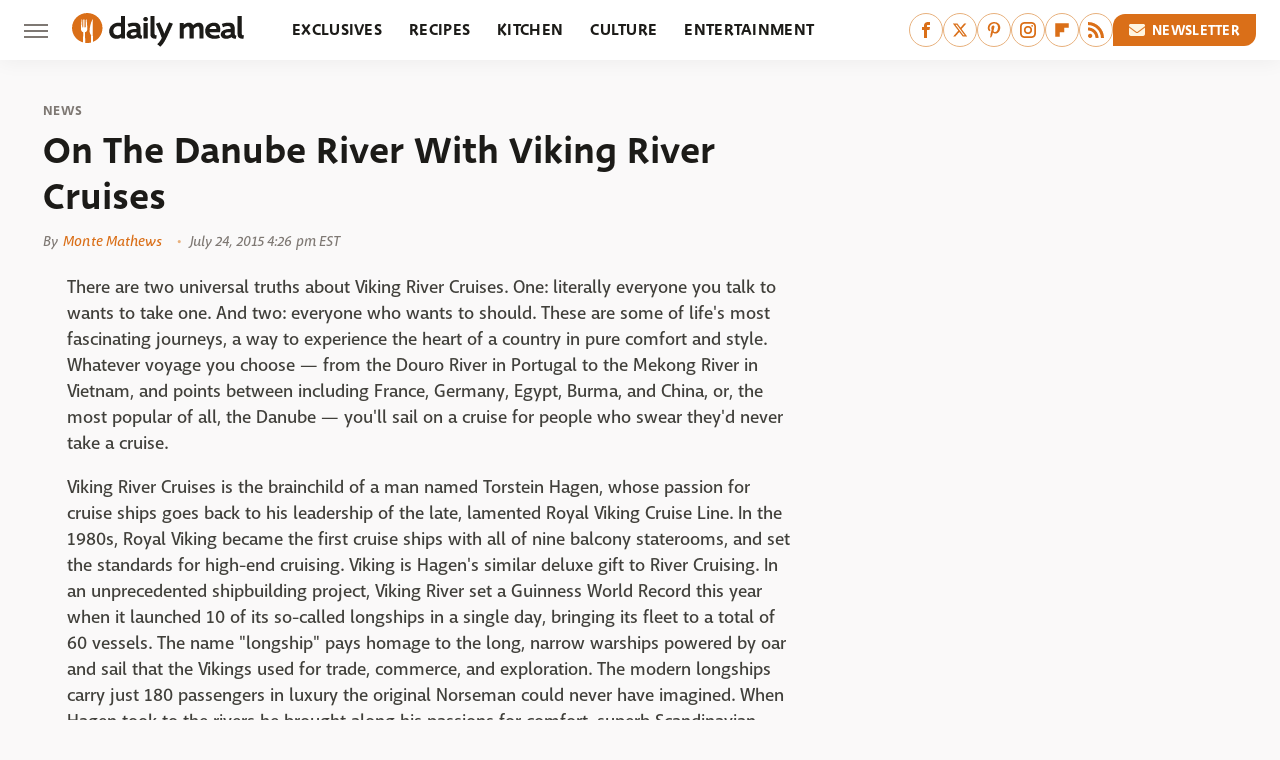

--- FILE ---
content_type: application/javascript; charset=utf-8
request_url: https://scripts.mediavine.com/tags/daily-meal.js
body_size: 17535
content:
window.$adManagementConfig = window.$adManagementConfig || {};
    window.$adManagementConfig.web = window.$adManagementConfig.web || {};
    window.$adManagementConfig.web.cmp_version = "13adaa586e1080440be72fa0a37b1cb5ff0595a8";
    window.$adManagementConfig.web.model = {"hgs":true,"gdpr":"0","bidRequests":{"leaderboard_atf":[{"bidder":"amazon"},{"bidder":"indexExchange","size":[728,90],"params":{"size":[728,90],"siteId":"179864"}},{"bidder":"indexExchange","size":[970,250],"params":{"size":[970,250],"siteId":"179864"}},{"bidder":"indexExchange","size":[970,90],"params":{"size":[970,90],"siteId":"179864"}},{"bidder":"pubmatic","params":{"publisherId":"157108","adSlot":"leaderboard_atf","bcat":[]}},{"bidder":"rubicon","params":{"accountId":"17404","siteId":"168624","zoneId":"812708","inventory":{"category":["food-and-drink"]}}},{"bidder":"triplelift","params":{"inventoryCode":"Mediavine_ron_leaderboard_atf_970x250_Prebid"}}],"leaderboard_btf":[{"bidder":"amazon"}],"leaderboard_mobile_atf":[{"bidder":"amazon"}],"leaderboard_mobile_btf":[{"bidder":"amazon"}],"sidebar_atf":[{"bidder":"amazon"},{"bidder":"indexExchange","size":[300,250],"params":{"size":[300,250],"siteId":"179871"}},{"bidder":"indexExchange","size":[300,600],"params":{"size":[300,600],"siteId":"179871"}},{"bidder":"indexExchange","size":[300,1050],"params":{"size":[300,1050],"siteId":"179871"}},{"bidder":"indexExchange","size":[160,600],"params":{"size":[160,600],"siteId":"179871"}},{"bidder":"pubmatic","params":{"publisherId":"157108","adSlot":"sidebar_atf","bcat":[]}},{"bidder":"rubicon","params":{"accountId":"17404","siteId":"168624","zoneId":"812700","inventory":{"category":["food-and-drink"]}}},{"bidder":"triplelift","params":{"inventoryCode":"Mediavine_ron_sidebar_atf_300x600_Prebid"}}],"sidebar_btf":[{"bidder":"amazon"},{"bidder":"indexExchange","size":[300,250],"params":{"size":[300,250],"siteId":"179872"}},{"bidder":"indexExchange","size":[300,600],"params":{"size":[300,600],"siteId":"179872"}},{"bidder":"indexExchange","size":[160,600],"params":{"size":[160,600],"siteId":"179872"}},{"bidder":"pubmatic","params":{"publisherId":"157108","adSlot":"sidebar_btf","bcat":[]}},{"bidder":"rubicon","params":{"accountId":"17404","siteId":"168624","zoneId":"812698","inventory":{"category":["food-and-drink"]}}},{"bidder":"triplelift","params":{"inventoryCode":"Mediavine_ron_sidebar_btf_300x600_Prebid"}}],"adhesion_tablet":[{"bidder":"amazon"},{"bidder":"indexExchange","size":[728,90],"params":{"size":[728,90],"siteId":"179873"}},{"bidder":"pubmatic","params":{"publisherId":"157108","adSlot":"adhesion_tablet","bcat":[]}},{"bidder":"rubicon","params":{"accountId":"17404","siteId":"168644","zoneId":"812712","inventory":{"category":["food-and-drink"]}}},{"bidder":"triplelift","params":{"inventoryCode":"Mediavine_ron_adhesion_tablet_728x90_HDX_Prebid"}}],"adhesion_mobile":[{"bidder":"amazon"},{"bidder":"indexExchange","size":[320,50],"params":{"size":[320,50],"siteId":"179874"}},{"bidder":"indexExchange","size":[300,50],"params":{"size":[300,50],"siteId":"179874"}},{"bidder":"pubmatic","params":{"publisherId":"157108","adSlot":"adhesion_mobile","bcat":[]}},{"bidder":"rubicon","params":{"accountId":"17404","siteId":"168644","zoneId":"812710","inventory":{"category":["food-and-drink"]}}},{"bidder":"triplelift","params":{"inventoryCode":"Mediavine_ron_adhesion_mobile_320x50_HDX_Prebid"}}],"adhesion_desktop":[{"bidder":"amazon"},{"bidder":"indexExchange","size":[728,90],"params":{"size":[728,90],"siteId":"179875"}},{"bidder":"indexExchange","size":[970,90],"params":{"size":[970,90],"siteId":"179875"}},{"bidder":"pubmatic","params":{"publisherId":"157108","adSlot":"adhesion_desktop","bcat":[]}},{"bidder":"rubicon","params":{"accountId":"17404","siteId":"168624","zoneId":"812702","inventory":{"category":["food-and-drink"]}}},{"bidder":"triplelift","params":{"inventoryCode":"Mediavine_ron_adhesion_desktop_728x90_Prebid"}}],"content_mobile":[{"bidder":"amazon"},{"bidder":"indexExchange","size":[300,250],"params":{"size":[300,250],"siteId":"179876"}},{"bidder":"indexExchange","size":[320,50],"params":{"size":[320,50],"siteId":"179876"}},{"bidder":"indexExchange","size":[300,50],"params":{"size":[300,50],"siteId":"179876"}},{"bidder":"indexExchange","size":[300,600],"params":{"size":[300,600],"siteId":"179876"}},{"bidder":"pubmatic","params":{"publisherId":"157108","adSlot":"content_mobile","bcat":[]}},{"bidder":"rubicon","params":{"accountId":"17404","siteId":"168644","zoneId":"812714","inventory":{"category":["food-and-drink"]}}},{"bidder":"triplelift","params":{"inventoryCode":"Mediavine_ron_content_btf_mobile_300x250_Prebid"}}],"content_btf":[{"bidder":"amazon"},{"bidder":"indexExchange","size":[300,250],"params":{"size":[300,250],"siteId":"179877"}},{"bidder":"indexExchange","size":[336,280],"params":{"size":[336,280],"siteId":"179877"}},{"bidder":"indexExchange","size":[728,90],"params":{"size":[728,90],"siteId":"179877"}},{"bidder":"pubmatic","params":{"publisherId":"157108","adSlot":"content_btf","bcat":[]}},{"bidder":"rubicon","params":{"accountId":"17404","siteId":"168624","zoneId":"812704","inventory":{"category":["food-and-drink"]}}},{"bidder":"triplelift","params":{"inventoryCode":"Mediavine_ron_content_btf_300x250_Prebid"}}],"recipe_mobile":[{"bidder":"amazon"},{"bidder":"indexExchange","size":[300,250],"params":{"size":[300,250],"siteId":"179879"}},{"bidder":"pubmatic","params":{"publisherId":"157108","adSlot":"recipe_mobile","bcat":[]}},{"bidder":"rubicon","params":{"accountId":"17404","siteId":"168644","zoneId":"812716","inventory":{"category":["food-and-drink"]}}},{"bidder":"triplelift","params":{"inventoryCode":"Mediavine_ron_recipe_mobile_300x250_Prebid"}}],"recipe_btf":[{"bidder":"amazon"},{"bidder":"indexExchange","size":[300,250],"params":{"size":[300,250],"siteId":"179880"}},{"bidder":"pubmatic","params":{"publisherId":"157108","adSlot":"recipe_btf","bcat":[]}},{"bidder":"rubicon","params":{"accountId":"17404","siteId":"168624","zoneId":"812706","inventory":{"category":["food-and-drink"]}}},{"bidder":"triplelift","params":{"inventoryCode":"Mediavine_ron_recipe_btf_300x250_Prebid"}}],"comments_mobile":[{"bidder":"amazon"}],"comments_btf":[{"bidder":"amazon"}],"feed_mobile":[{"bidder":"amazon"},{"bidder":"indexExchange","size":[300,250],"params":{"size":[300,250],"siteId":"365077"}},{"bidder":"pubmatic","params":{"publisherId":"157108","adSlot":"feed_mobile","bcat":[]}},{"bidder":"rubicon","params":{"accountId":"17404","siteId":"168644","zoneId":"1270458","inventory":{"category":["food-and-drink"]}}},{"bidder":"triplelift","params":{"inventoryCode":"Mediavine_ron_feed_btf_mobile_300x250_Prebid"}}],"feed_btf":[{"bidder":"amazon"},{"bidder":"indexExchange","size":[300,250],"params":{"size":[300,250],"siteId":"365076"}},{"bidder":"pubmatic","params":{"publisherId":"157108","adSlot":"feed_btf","bcat":[]}},{"bidder":"rubicon","params":{"accountId":"17404","siteId":"168624","zoneId":"1270454","inventory":{"category":["food-and-drink"]}}},{"bidder":"triplelift","params":{"inventoryCode":"Mediavine_ron_feed_btf_300x250_Prebid"}}],"content_ibv_desktop":[{"bidder":"amazon"}],"content_ibv_mobile":[{"bidder":"amazon"}],"recipe_ibv_desktop":[{"bidder":"amazon"}],"recipe_ibv_mobile":[{"bidder":"amazon"}],"sidebar_ibv_desktop":[{"bidder":"amazon"}],"sticky_sidebar_ibv_desktop":[{"bidder":"amazon"}],"feed_ibv_desktop":[{"bidder":"amazon"}],"feed_ibv_mobile":[{"bidder":"amazon"}]},"country":"US","productionVersion":"3.29.0","videoVersion":"9.5.4","iabOptouts":[],"newRelicBidRequests":true,"id":26118,"ccpa":"0","cpa":"0","growSiteID":"385e4039-91e1-4ee3-bba3-b07407d1cc15","growFavesEnabled":false,"mcmNetworkCode":"49671895","mcmStatusApproved":true,"wswy":"0","s2sBidders":["adaptMX","appnexus","chicory","conversant","coolMedia","criteo","dxkulture","eplanning","gumgum","huddled_masses","improvedigital","indexExchange","kargo","mediadotnet","mediagrid","nativo","nexxen","nexxenNoTTD","openx","pubmatic","pulsepoint","roundel","rubicon","sharethrough","smartmedia","smilewanted","sovrn","the_trade_desk","thirty_three_across","triplelift","trustx","undertone","verizon","yieldmo","connatix","centro"],"sellerId":"26bd96b0f3a423a55e177faa26ea89e0","normalizedDomain":"thedailymeal.com","llCpm":5.8,"validAmznp":{"display":["w3pr0g",null,"15ltudc",null],"outstream":["w3pr0g","15ltudc"],"video":["w3pr0g",null,"15ltudc",null,null,null,null]},"growSmartLockEligible":true,"gumgum_id":"yfg8zzl4","ab_optout":false,"lo":1747008000000,"ao":1747008000000,"nbs":true,"tierId":"1","first_party_cookie_worker_enabled":false,"first_party_cookie_worker_url":null,"kargoSpotlightEnabled":false,"cmCMPEnabled":true,"aDomainBlocks":[],"creativeBlocks":{},"siteFloorAdj":0.993,"gamVol":100,"mileAi":false,"slug":"daily-meal","uuid":"96376b65-2cc5-4d5b-82c4-ee5eb3219623","deactivated":false,"adunit":"thedailymeal","title":"Daily Meal","domain":"thedailymeal.com","green_media_product_flag":false,"testSite":false,"videoSettings":{"default_vtt":0,"disable_overlay":false,"midroll_enabled":true,"featured_video_id":null,"featured_video_type":"none","custom_hoist_position":"","custom_hoist_selector":"","mobile_popout_placement":"bottom_left","hoist_first_video_mobile":false,"mobile_popout_top_margin":0,"default_video_headline_el":"h2","hoist_first_video_desktop":false,"featured_video_allow_selector":""},"event_triggered_ads":{},"offering":{"id":"1","name":"Mediavine Ad Management","gam_network_code":"1030006","offering_code":"mediavine","offering_domain":"mediavine.com"},"category":{"slug":"food-and-drink","title":"Food & Drink"},"categories":[{"slug":"food-and-drink","title":"Food & Drink","iabCode":"IAB8"}],"slots":[],"psas":[{"gam_key":"5"},{"gam_key":"8"},{"gam_key":"9"},{"gam_key":"3"},{"gam_key":"12"},{"gam_key":"20"}],"topLevelCategory":{"slug":"food-and-drink","title":"Food & Drink"},"floor":0.5,"cb_dn":false,"index":true,"sovrn":true,"ad_box":true,"google":true,"chicory":false,"verizon":true,"zergnet":false,"appnexus":true,"custom_css":"","killswitch":false,"triplelift":true,"zergnet_id":null,"display_ads":true,"launch_mode":false,"leaderboard":true,"mcm_tagging":true,"relaunching":false,"custom_model":"","gumgum_skins":false,"jtr_selector":"","mcm_eligible":false,"recipe_float":false,"spm_approval":false,"ad_experience":"custom","below_content":true,"ccpa_link_loc":"footer","failed_launch":false,"feed_position":"","feed_selector":"","gutter_enable":false,"gutter_offset":0,"mobile_inview":true,"adhesion_close":false,"adhesion_light":false,"content_mobile":true,"desktop_inview":true,"display_ads_at":1747070205,"less_lazy_mode":false,"pro_invited_on":null,"ad_box_bg_color":"#fafafa","adhesion_mobile":true,"adhesion_tablet":true,"content_desktop":true,"footer_selector":"","gdpr_compliance":1,"gumgum_in_image":false,"pro_accepted_by":null,"pro_accepted_on":null,"recipe_position":"","recipe_selector":"","adhesion_desktop":true,"content_selector":".article .news-post","custom_ccpa_text":null,"custom_cmp_color":null,"disable_newrelic":false,"enable_divbuster":true,"comments_position":"","comments_selector":"","custom_cmp_header":null,"enable_listbuster":true,"mv_native_enabled":true,"outstream_density":"medium","url_change_reload":false,"verification_mode":false,"ccpa_modal_enabled":true,"content_buffer_end":null,"mediavine_comscore":true,"reason_for_leaving":"","zergnet_traffic_id":null,"disable_local_model":false,"enable_mvp_branding":true,"jtr_button_selector":"","privacy_policy_link":"https://www.thedailymeal.com/privacy-policy/","recipe_slot_density":"default","blockthrough_enabled":true,"content_buffer_begin":null,"content_require_text":0,"divbuster_exclusions":".image-holder, .citations, .iframely-responsive, .highlight-box","dynamic_recipe_slots":true,"enable_grow_slidebar":false,"high_impact_adhesion":true,"interscroller_mobile":false,"mobile_header_offset":75,"sidebar_atf_position":"","sidebar_atf_selector":"","sidebar_btf_position":"beforeend","sidebar_btf_selector":"#floatingAd","content_stop_selector":"","interscroller_desktop":false,"privacy_policy_target":"","sidebar_minimum_width":1200,"iphone5_sidescroll_fix":true,"recipe_mobile_position":"","recipe_mobile_selector":"","total_content_selector":"","ad_box_placeholder_text":false,"adhesion_allow_selector":"","content_selector_mobile":"","enable_interstitial_ads":false,"gumgum_skip_first_image":false,"universal_player_mobile":true,"content_cba_mobile_limit":-1,"jtr_arrival_unit_enabled":false,"leaderboard_atf_position":"","leaderboard_atf_selector":"","leaderboard_btf_position":"","leaderboard_btf_selector":"","universal_player_desktop":true,"zergnet_content_position":"","zergnet_content_selector":"","content_cba_desktop_limit":-1,"content_cba_mobile_buffer":2,"optimize_mobile_pagespeed":true,"sidebar_btf_stop_selector":"#footer","content_cba_desktop_buffer":2,"display_content_after_flex":false,"optimize_desktop_pagespeed":true,"reason_for_leaving_details":"","recipe_instruction_density":"default","sidebar_btf_disable_sticky":false,"content_skip_after_selector":".main-article, .byline-container, .columns-holder :nth-child(1 of p), h1.title-gallery, .image-holder","optimize_short_form_content":false,"optimize_sticky_sidebar_cls":false,"content_skip_before_selector":".byline-container, .columns-holder :nth-child(1 of p), h1.title-gallery","inview_mobile_sidescroll_fix":true,"content_cba_mobile_percentage":30,"content_cba_desktop_percentage":20,"enable_desktop_interstitial_ads":false,"universal_player_allow_selector":"","enable_automatic_recipe_selectors":true,"leaderboard_atf_disable_billboard":false,"nextroll":true,"footer_branding":false,"sidebar_btf_sticky_offset":88,"indexExchange":true,"video_adhesion_color":"#41a4a9","uam":true,"kargo":true,"openx":true,"ozone":true,"cadent":true,"centro":true,"gumgum":true,"nativo":true,"trustx":true,"rubicon":true,"yieldmo":true,"adapt_mx":true,"connatix":true,"oneVideo":false,"pubmatic":true,"eplanning":true,"mediagrid":true,"conversant":false,"cool_media":true,"pulsepoint":true,"smartmedia":true,"trade_desk":true,"mediadotnet":true,"sharethrough":true,"huddled_masses":true,"improve_digital":true,"group_m_approved":true,"triplelift_sensitive":false,"target_brands_inc_approved":false,"amazon_shopping_recs_enabled":true,"optouts":[],"urlFilters":[],"optRatio":6.075,"wrapperSrc":"https://scripts.mediavine.com/tags","s2sSrc":"https://exchange.mediavine.com","s2sStagingSrc":"https://exchange-staging.mediavine.com","keywordSrc":"https://keywords.mediavine.com/keyword","launcherUrl":"https://scripts.mediavine.com","uamCode":"38918095-8e45-4332-88bf-226b3514cb64","requestModel":{"v2":"31b5ab48b25f41bf66419f09cfe62f41:[base64]"}};
    
        if (!window.$adManagementConfig.web.model.disable_local_model) {
          var mediavineLocalModel = (window.$mediavine && window.$mediavine.web && window.$mediavine.web.localModel) || {}
          var amcLocalModel =  (window.$adManagementConfig && window.$adManagementConfig.web && window.$adManagementConfig.web.localModel) || {}
          var localModel = {...mediavineLocalModel, ...amcLocalModel}
          var localModelOverrides = (!!localModel && localModel.constructor === Object) ? localModel : {}
          window.$adManagementConfig.web.localModel = localModel
          window.$adManagementConfig.web.model = { ...window.$adManagementConfig.web.model, ...localModelOverrides }
        }
        var proxyHandler = {
            get: function(target, prop, receiver) {
              return Reflect.get(...arguments);
            }
          };
        window.$mediavine = new Proxy(window.$adManagementConfig, proxyHandler);
    /*! For license information please see launcher.min.js.LICENSE.txt */
(()=>{var e={2215:(e,t,r)=>{var n,i;!function(o){if(void 0===(i="function"==typeof(n=o)?n.call(t,r,t,e):n)||(e.exports=i),e.exports=o(),!!0){var s=window.Cookies,a=window.Cookies=o();a.noConflict=function(){return window.Cookies=s,a}}}((function(){function e(){for(var e=0,t={};e<arguments.length;e++){var r=arguments[e];for(var n in r)t[n]=r[n]}return t}function t(e){return e.replace(/(%[0-9A-Z]{2})+/g,decodeURIComponent)}return function r(n){function i(){}function o(t,r,o){if("undefined"!=typeof document){"number"==typeof(o=e({path:"/"},i.defaults,o)).expires&&(o.expires=new Date(1*new Date+864e5*o.expires)),o.expires=o.expires?o.expires.toUTCString():"";try{var s=JSON.stringify(r);/^[\{\[]/.test(s)&&(r=s)}catch(e){}r=n.write?n.write(r,t):encodeURIComponent(String(r)).replace(/%(23|24|26|2B|3A|3C|3E|3D|2F|3F|40|5B|5D|5E|60|7B|7D|7C)/g,decodeURIComponent),t=encodeURIComponent(String(t)).replace(/%(23|24|26|2B|5E|60|7C)/g,decodeURIComponent).replace(/[\(\)]/g,escape);var a="";for(var u in o)o[u]&&(a+="; "+u,!0!==o[u]&&(a+="="+o[u].split(";")[0]));return document.cookie=t+"="+r+a}}function s(e,r){if("undefined"!=typeof document){for(var i={},o=document.cookie?document.cookie.split("; "):[],s=0;s<o.length;s++){var a=o[s].split("="),u=a.slice(1).join("=");r||'"'!==u.charAt(0)||(u=u.slice(1,-1));try{var c=t(a[0]);if(u=(n.read||n)(u,c)||t(u),r)try{u=JSON.parse(u)}catch(e){}if(i[c]=u,e===c)break}catch(e){}}return e?i[e]:i}}return i.set=o,i.get=function(e){return s(e,!1)},i.getJSON=function(e){return s(e,!0)},i.remove=function(t,r){o(t,"",e(r,{expires:-1}))},i.defaults={},i.withConverter=r,i}((function(){}))}))},6880:function(e){e.exports=function(e){var t={};function r(n){if(t[n])return t[n].exports;var i=t[n]={i:n,l:!1,exports:{}};return e[n].call(i.exports,i,i.exports,r),i.l=!0,i.exports}return r.m=e,r.c=t,r.d=function(e,t,n){r.o(e,t)||Object.defineProperty(e,t,{enumerable:!0,get:n})},r.r=function(e){"undefined"!=typeof Symbol&&Symbol.toStringTag&&Object.defineProperty(e,Symbol.toStringTag,{value:"Module"}),Object.defineProperty(e,"__esModule",{value:!0})},r.t=function(e,t){if(1&t&&(e=r(e)),8&t)return e;if(4&t&&"object"==typeof e&&e&&e.__esModule)return e;var n=Object.create(null);if(r.r(n),Object.defineProperty(n,"default",{enumerable:!0,value:e}),2&t&&"string"!=typeof e)for(var i in e)r.d(n,i,function(t){return e[t]}.bind(null,i));return n},r.n=function(e){var t=e&&e.__esModule?function(){return e.default}:function(){return e};return r.d(t,"a",t),t},r.o=function(e,t){return Object.prototype.hasOwnProperty.call(e,t)},r.p="",r(r.s=90)}({17:function(e,t,r){"use strict";t.__esModule=!0,t.default=void 0;var n=r(18),i=function(){function e(){}return e.getFirstMatch=function(e,t){var r=t.match(e);return r&&r.length>0&&r[1]||""},e.getSecondMatch=function(e,t){var r=t.match(e);return r&&r.length>1&&r[2]||""},e.matchAndReturnConst=function(e,t,r){if(e.test(t))return r},e.getWindowsVersionName=function(e){switch(e){case"NT":return"NT";case"XP":case"NT 5.1":return"XP";case"NT 5.0":return"2000";case"NT 5.2":return"2003";case"NT 6.0":return"Vista";case"NT 6.1":return"7";case"NT 6.2":return"8";case"NT 6.3":return"8.1";case"NT 10.0":return"10";default:return}},e.getMacOSVersionName=function(e){var t=e.split(".").splice(0,2).map((function(e){return parseInt(e,10)||0}));if(t.push(0),10===t[0])switch(t[1]){case 5:return"Leopard";case 6:return"Snow Leopard";case 7:return"Lion";case 8:return"Mountain Lion";case 9:return"Mavericks";case 10:return"Yosemite";case 11:return"El Capitan";case 12:return"Sierra";case 13:return"High Sierra";case 14:return"Mojave";case 15:return"Catalina";default:return}},e.getAndroidVersionName=function(e){var t=e.split(".").splice(0,2).map((function(e){return parseInt(e,10)||0}));if(t.push(0),!(1===t[0]&&t[1]<5))return 1===t[0]&&t[1]<6?"Cupcake":1===t[0]&&t[1]>=6?"Donut":2===t[0]&&t[1]<2?"Eclair":2===t[0]&&2===t[1]?"Froyo":2===t[0]&&t[1]>2?"Gingerbread":3===t[0]?"Honeycomb":4===t[0]&&t[1]<1?"Ice Cream Sandwich":4===t[0]&&t[1]<4?"Jelly Bean":4===t[0]&&t[1]>=4?"KitKat":5===t[0]?"Lollipop":6===t[0]?"Marshmallow":7===t[0]?"Nougat":8===t[0]?"Oreo":9===t[0]?"Pie":void 0},e.getVersionPrecision=function(e){return e.split(".").length},e.compareVersions=function(t,r,n){void 0===n&&(n=!1);var i=e.getVersionPrecision(t),o=e.getVersionPrecision(r),s=Math.max(i,o),a=0,u=e.map([t,r],(function(t){var r=s-e.getVersionPrecision(t),n=t+new Array(r+1).join(".0");return e.map(n.split("."),(function(e){return new Array(20-e.length).join("0")+e})).reverse()}));for(n&&(a=s-Math.min(i,o)),s-=1;s>=a;){if(u[0][s]>u[1][s])return 1;if(u[0][s]===u[1][s]){if(s===a)return 0;s-=1}else if(u[0][s]<u[1][s])return-1}},e.map=function(e,t){var r,n=[];if(Array.prototype.map)return Array.prototype.map.call(e,t);for(r=0;r<e.length;r+=1)n.push(t(e[r]));return n},e.find=function(e,t){var r,n;if(Array.prototype.find)return Array.prototype.find.call(e,t);for(r=0,n=e.length;r<n;r+=1){var i=e[r];if(t(i,r))return i}},e.assign=function(e){for(var t,r,n=e,i=arguments.length,o=new Array(i>1?i-1:0),s=1;s<i;s++)o[s-1]=arguments[s];if(Object.assign)return Object.assign.apply(Object,[e].concat(o));var a=function(){var e=o[t];"object"==typeof e&&null!==e&&Object.keys(e).forEach((function(t){n[t]=e[t]}))};for(t=0,r=o.length;t<r;t+=1)a();return e},e.getBrowserAlias=function(e){return n.BROWSER_ALIASES_MAP[e]},e.getBrowserTypeByAlias=function(e){return n.BROWSER_MAP[e]||""},e}();t.default=i,e.exports=t.default},18:function(e,t,r){"use strict";t.__esModule=!0,t.ENGINE_MAP=t.OS_MAP=t.PLATFORMS_MAP=t.BROWSER_MAP=t.BROWSER_ALIASES_MAP=void 0,t.BROWSER_ALIASES_MAP={"Amazon Silk":"amazon_silk","Android Browser":"android",Bada:"bada",BlackBerry:"blackberry",Chrome:"chrome",Chromium:"chromium",Electron:"electron",Epiphany:"epiphany",Firefox:"firefox",Focus:"focus",Generic:"generic","Google Search":"google_search",Googlebot:"googlebot","Internet Explorer":"ie","K-Meleon":"k_meleon",Maxthon:"maxthon","Microsoft Edge":"edge","MZ Browser":"mz","NAVER Whale Browser":"naver",Opera:"opera","Opera Coast":"opera_coast",PhantomJS:"phantomjs",Puffin:"puffin",QupZilla:"qupzilla",QQ:"qq",QQLite:"qqlite",Safari:"safari",Sailfish:"sailfish","Samsung Internet for Android":"samsung_internet",SeaMonkey:"seamonkey",Sleipnir:"sleipnir",Swing:"swing",Tizen:"tizen","UC Browser":"uc",Vivaldi:"vivaldi","WebOS Browser":"webos",WeChat:"wechat","Yandex Browser":"yandex",Roku:"roku"},t.BROWSER_MAP={amazon_silk:"Amazon Silk",android:"Android Browser",bada:"Bada",blackberry:"BlackBerry",chrome:"Chrome",chromium:"Chromium",electron:"Electron",epiphany:"Epiphany",firefox:"Firefox",focus:"Focus",generic:"Generic",googlebot:"Googlebot",google_search:"Google Search",ie:"Internet Explorer",k_meleon:"K-Meleon",maxthon:"Maxthon",edge:"Microsoft Edge",mz:"MZ Browser",naver:"NAVER Whale Browser",opera:"Opera",opera_coast:"Opera Coast",phantomjs:"PhantomJS",puffin:"Puffin",qupzilla:"QupZilla",qq:"QQ Browser",qqlite:"QQ Browser Lite",safari:"Safari",sailfish:"Sailfish",samsung_internet:"Samsung Internet for Android",seamonkey:"SeaMonkey",sleipnir:"Sleipnir",swing:"Swing",tizen:"Tizen",uc:"UC Browser",vivaldi:"Vivaldi",webos:"WebOS Browser",wechat:"WeChat",yandex:"Yandex Browser"},t.PLATFORMS_MAP={tablet:"tablet",mobile:"mobile",desktop:"desktop",tv:"tv"},t.OS_MAP={WindowsPhone:"Windows Phone",Windows:"Windows",MacOS:"macOS",iOS:"iOS",Android:"Android",WebOS:"WebOS",BlackBerry:"BlackBerry",Bada:"Bada",Tizen:"Tizen",Linux:"Linux",ChromeOS:"Chrome OS",PlayStation4:"PlayStation 4",Roku:"Roku"},t.ENGINE_MAP={EdgeHTML:"EdgeHTML",Blink:"Blink",Trident:"Trident",Presto:"Presto",Gecko:"Gecko",WebKit:"WebKit"}},90:function(e,t,r){"use strict";t.__esModule=!0,t.default=void 0;var n,i=(n=r(91))&&n.__esModule?n:{default:n},o=r(18);function s(e,t){for(var r=0;r<t.length;r++){var n=t[r];n.enumerable=n.enumerable||!1,n.configurable=!0,"value"in n&&(n.writable=!0),Object.defineProperty(e,n.key,n)}}var a=function(){function e(){}var t,r,n;return e.getParser=function(e,t){if(void 0===t&&(t=!1),"string"!=typeof e)throw new Error("UserAgent should be a string");return new i.default(e,t)},e.parse=function(e){return new i.default(e).getResult()},t=e,n=[{key:"BROWSER_MAP",get:function(){return o.BROWSER_MAP}},{key:"ENGINE_MAP",get:function(){return o.ENGINE_MAP}},{key:"OS_MAP",get:function(){return o.OS_MAP}},{key:"PLATFORMS_MAP",get:function(){return o.PLATFORMS_MAP}}],(r=null)&&s(t.prototype,r),n&&s(t,n),e}();t.default=a,e.exports=t.default},91:function(e,t,r){"use strict";t.__esModule=!0,t.default=void 0;var n=u(r(92)),i=u(r(93)),o=u(r(94)),s=u(r(95)),a=u(r(17));function u(e){return e&&e.__esModule?e:{default:e}}var c=function(){function e(e,t){if(void 0===t&&(t=!1),null==e||""===e)throw new Error("UserAgent parameter can't be empty");this._ua=e,this.parsedResult={},!0!==t&&this.parse()}var t=e.prototype;return t.getUA=function(){return this._ua},t.test=function(e){return e.test(this._ua)},t.parseBrowser=function(){var e=this;this.parsedResult.browser={};var t=a.default.find(n.default,(function(t){if("function"==typeof t.test)return t.test(e);if(t.test instanceof Array)return t.test.some((function(t){return e.test(t)}));throw new Error("Browser's test function is not valid")}));return t&&(this.parsedResult.browser=t.describe(this.getUA())),this.parsedResult.browser},t.getBrowser=function(){return this.parsedResult.browser?this.parsedResult.browser:this.parseBrowser()},t.getBrowserName=function(e){return e?String(this.getBrowser().name).toLowerCase()||"":this.getBrowser().name||""},t.getBrowserVersion=function(){return this.getBrowser().version},t.getOS=function(){return this.parsedResult.os?this.parsedResult.os:this.parseOS()},t.parseOS=function(){var e=this;this.parsedResult.os={};var t=a.default.find(i.default,(function(t){if("function"==typeof t.test)return t.test(e);if(t.test instanceof Array)return t.test.some((function(t){return e.test(t)}));throw new Error("Browser's test function is not valid")}));return t&&(this.parsedResult.os=t.describe(this.getUA())),this.parsedResult.os},t.getOSName=function(e){var t=this.getOS().name;return e?String(t).toLowerCase()||"":t||""},t.getOSVersion=function(){return this.getOS().version},t.getPlatform=function(){return this.parsedResult.platform?this.parsedResult.platform:this.parsePlatform()},t.getPlatformType=function(e){void 0===e&&(e=!1);var t=this.getPlatform().type;return e?String(t).toLowerCase()||"":t||""},t.parsePlatform=function(){var e=this;this.parsedResult.platform={};var t=a.default.find(o.default,(function(t){if("function"==typeof t.test)return t.test(e);if(t.test instanceof Array)return t.test.some((function(t){return e.test(t)}));throw new Error("Browser's test function is not valid")}));return t&&(this.parsedResult.platform=t.describe(this.getUA())),this.parsedResult.platform},t.getEngine=function(){return this.parsedResult.engine?this.parsedResult.engine:this.parseEngine()},t.getEngineName=function(e){return e?String(this.getEngine().name).toLowerCase()||"":this.getEngine().name||""},t.parseEngine=function(){var e=this;this.parsedResult.engine={};var t=a.default.find(s.default,(function(t){if("function"==typeof t.test)return t.test(e);if(t.test instanceof Array)return t.test.some((function(t){return e.test(t)}));throw new Error("Browser's test function is not valid")}));return t&&(this.parsedResult.engine=t.describe(this.getUA())),this.parsedResult.engine},t.parse=function(){return this.parseBrowser(),this.parseOS(),this.parsePlatform(),this.parseEngine(),this},t.getResult=function(){return a.default.assign({},this.parsedResult)},t.satisfies=function(e){var t=this,r={},n=0,i={},o=0;if(Object.keys(e).forEach((function(t){var s=e[t];"string"==typeof s?(i[t]=s,o+=1):"object"==typeof s&&(r[t]=s,n+=1)})),n>0){var s=Object.keys(r),u=a.default.find(s,(function(e){return t.isOS(e)}));if(u){var c=this.satisfies(r[u]);if(void 0!==c)return c}var d=a.default.find(s,(function(e){return t.isPlatform(e)}));if(d){var l=this.satisfies(r[d]);if(void 0!==l)return l}}if(o>0){var f=Object.keys(i),p=a.default.find(f,(function(e){return t.isBrowser(e,!0)}));if(void 0!==p)return this.compareVersion(i[p])}},t.isBrowser=function(e,t){void 0===t&&(t=!1);var r=this.getBrowserName().toLowerCase(),n=e.toLowerCase(),i=a.default.getBrowserTypeByAlias(n);return t&&i&&(n=i.toLowerCase()),n===r},t.compareVersion=function(e){var t=[0],r=e,n=!1,i=this.getBrowserVersion();if("string"==typeof i)return">"===e[0]||"<"===e[0]?(r=e.substr(1),"="===e[1]?(n=!0,r=e.substr(2)):t=[],">"===e[0]?t.push(1):t.push(-1)):"="===e[0]?r=e.substr(1):"~"===e[0]&&(n=!0,r=e.substr(1)),t.indexOf(a.default.compareVersions(i,r,n))>-1},t.isOS=function(e){return this.getOSName(!0)===String(e).toLowerCase()},t.isPlatform=function(e){return this.getPlatformType(!0)===String(e).toLowerCase()},t.isEngine=function(e){return this.getEngineName(!0)===String(e).toLowerCase()},t.is=function(e,t){return void 0===t&&(t=!1),this.isBrowser(e,t)||this.isOS(e)||this.isPlatform(e)},t.some=function(e){var t=this;return void 0===e&&(e=[]),e.some((function(e){return t.is(e)}))},e}();t.default=c,e.exports=t.default},92:function(e,t,r){"use strict";t.__esModule=!0,t.default=void 0;var n,i=(n=r(17))&&n.__esModule?n:{default:n},o=/version\/(\d+(\.?_?\d+)+)/i,s=[{test:[/googlebot/i],describe:function(e){var t={name:"Googlebot"},r=i.default.getFirstMatch(/googlebot\/(\d+(\.\d+))/i,e)||i.default.getFirstMatch(o,e);return r&&(t.version=r),t}},{test:[/opera/i],describe:function(e){var t={name:"Opera"},r=i.default.getFirstMatch(o,e)||i.default.getFirstMatch(/(?:opera)[\s/](\d+(\.?_?\d+)+)/i,e);return r&&(t.version=r),t}},{test:[/opr\/|opios/i],describe:function(e){var t={name:"Opera"},r=i.default.getFirstMatch(/(?:opr|opios)[\s/](\S+)/i,e)||i.default.getFirstMatch(o,e);return r&&(t.version=r),t}},{test:[/SamsungBrowser/i],describe:function(e){var t={name:"Samsung Internet for Android"},r=i.default.getFirstMatch(o,e)||i.default.getFirstMatch(/(?:SamsungBrowser)[\s/](\d+(\.?_?\d+)+)/i,e);return r&&(t.version=r),t}},{test:[/Whale/i],describe:function(e){var t={name:"NAVER Whale Browser"},r=i.default.getFirstMatch(o,e)||i.default.getFirstMatch(/(?:whale)[\s/](\d+(?:\.\d+)+)/i,e);return r&&(t.version=r),t}},{test:[/MZBrowser/i],describe:function(e){var t={name:"MZ Browser"},r=i.default.getFirstMatch(/(?:MZBrowser)[\s/](\d+(?:\.\d+)+)/i,e)||i.default.getFirstMatch(o,e);return r&&(t.version=r),t}},{test:[/focus/i],describe:function(e){var t={name:"Focus"},r=i.default.getFirstMatch(/(?:focus)[\s/](\d+(?:\.\d+)+)/i,e)||i.default.getFirstMatch(o,e);return r&&(t.version=r),t}},{test:[/swing/i],describe:function(e){var t={name:"Swing"},r=i.default.getFirstMatch(/(?:swing)[\s/](\d+(?:\.\d+)+)/i,e)||i.default.getFirstMatch(o,e);return r&&(t.version=r),t}},{test:[/coast/i],describe:function(e){var t={name:"Opera Coast"},r=i.default.getFirstMatch(o,e)||i.default.getFirstMatch(/(?:coast)[\s/](\d+(\.?_?\d+)+)/i,e);return r&&(t.version=r),t}},{test:[/opt\/\d+(?:.?_?\d+)+/i],describe:function(e){var t={name:"Opera Touch"},r=i.default.getFirstMatch(/(?:opt)[\s/](\d+(\.?_?\d+)+)/i,e)||i.default.getFirstMatch(o,e);return r&&(t.version=r),t}},{test:[/yabrowser/i],describe:function(e){var t={name:"Yandex Browser"},r=i.default.getFirstMatch(/(?:yabrowser)[\s/](\d+(\.?_?\d+)+)/i,e)||i.default.getFirstMatch(o,e);return r&&(t.version=r),t}},{test:[/ucbrowser/i],describe:function(e){var t={name:"UC Browser"},r=i.default.getFirstMatch(o,e)||i.default.getFirstMatch(/(?:ucbrowser)[\s/](\d+(\.?_?\d+)+)/i,e);return r&&(t.version=r),t}},{test:[/Maxthon|mxios/i],describe:function(e){var t={name:"Maxthon"},r=i.default.getFirstMatch(o,e)||i.default.getFirstMatch(/(?:Maxthon|mxios)[\s/](\d+(\.?_?\d+)+)/i,e);return r&&(t.version=r),t}},{test:[/epiphany/i],describe:function(e){var t={name:"Epiphany"},r=i.default.getFirstMatch(o,e)||i.default.getFirstMatch(/(?:epiphany)[\s/](\d+(\.?_?\d+)+)/i,e);return r&&(t.version=r),t}},{test:[/puffin/i],describe:function(e){var t={name:"Puffin"},r=i.default.getFirstMatch(o,e)||i.default.getFirstMatch(/(?:puffin)[\s/](\d+(\.?_?\d+)+)/i,e);return r&&(t.version=r),t}},{test:[/sleipnir/i],describe:function(e){var t={name:"Sleipnir"},r=i.default.getFirstMatch(o,e)||i.default.getFirstMatch(/(?:sleipnir)[\s/](\d+(\.?_?\d+)+)/i,e);return r&&(t.version=r),t}},{test:[/k-meleon/i],describe:function(e){var t={name:"K-Meleon"},r=i.default.getFirstMatch(o,e)||i.default.getFirstMatch(/(?:k-meleon)[\s/](\d+(\.?_?\d+)+)/i,e);return r&&(t.version=r),t}},{test:[/micromessenger/i],describe:function(e){var t={name:"WeChat"},r=i.default.getFirstMatch(/(?:micromessenger)[\s/](\d+(\.?_?\d+)+)/i,e)||i.default.getFirstMatch(o,e);return r&&(t.version=r),t}},{test:[/qqbrowser/i],describe:function(e){var t={name:/qqbrowserlite/i.test(e)?"QQ Browser Lite":"QQ Browser"},r=i.default.getFirstMatch(/(?:qqbrowserlite|qqbrowser)[/](\d+(\.?_?\d+)+)/i,e)||i.default.getFirstMatch(o,e);return r&&(t.version=r),t}},{test:[/msie|trident/i],describe:function(e){var t={name:"Internet Explorer"},r=i.default.getFirstMatch(/(?:msie |rv:)(\d+(\.?_?\d+)+)/i,e);return r&&(t.version=r),t}},{test:[/\sedg\//i],describe:function(e){var t={name:"Microsoft Edge"},r=i.default.getFirstMatch(/\sedg\/(\d+(\.?_?\d+)+)/i,e);return r&&(t.version=r),t}},{test:[/edg([ea]|ios)/i],describe:function(e){var t={name:"Microsoft Edge"},r=i.default.getSecondMatch(/edg([ea]|ios)\/(\d+(\.?_?\d+)+)/i,e);return r&&(t.version=r),t}},{test:[/vivaldi/i],describe:function(e){var t={name:"Vivaldi"},r=i.default.getFirstMatch(/vivaldi\/(\d+(\.?_?\d+)+)/i,e);return r&&(t.version=r),t}},{test:[/seamonkey/i],describe:function(e){var t={name:"SeaMonkey"},r=i.default.getFirstMatch(/seamonkey\/(\d+(\.?_?\d+)+)/i,e);return r&&(t.version=r),t}},{test:[/sailfish/i],describe:function(e){var t={name:"Sailfish"},r=i.default.getFirstMatch(/sailfish\s?browser\/(\d+(\.\d+)?)/i,e);return r&&(t.version=r),t}},{test:[/silk/i],describe:function(e){var t={name:"Amazon Silk"},r=i.default.getFirstMatch(/silk\/(\d+(\.?_?\d+)+)/i,e);return r&&(t.version=r),t}},{test:[/phantom/i],describe:function(e){var t={name:"PhantomJS"},r=i.default.getFirstMatch(/phantomjs\/(\d+(\.?_?\d+)+)/i,e);return r&&(t.version=r),t}},{test:[/slimerjs/i],describe:function(e){var t={name:"SlimerJS"},r=i.default.getFirstMatch(/slimerjs\/(\d+(\.?_?\d+)+)/i,e);return r&&(t.version=r),t}},{test:[/blackberry|\bbb\d+/i,/rim\stablet/i],describe:function(e){var t={name:"BlackBerry"},r=i.default.getFirstMatch(o,e)||i.default.getFirstMatch(/blackberry[\d]+\/(\d+(\.?_?\d+)+)/i,e);return r&&(t.version=r),t}},{test:[/(web|hpw)[o0]s/i],describe:function(e){var t={name:"WebOS Browser"},r=i.default.getFirstMatch(o,e)||i.default.getFirstMatch(/w(?:eb)?[o0]sbrowser\/(\d+(\.?_?\d+)+)/i,e);return r&&(t.version=r),t}},{test:[/bada/i],describe:function(e){var t={name:"Bada"},r=i.default.getFirstMatch(/dolfin\/(\d+(\.?_?\d+)+)/i,e);return r&&(t.version=r),t}},{test:[/tizen/i],describe:function(e){var t={name:"Tizen"},r=i.default.getFirstMatch(/(?:tizen\s?)?browser\/(\d+(\.?_?\d+)+)/i,e)||i.default.getFirstMatch(o,e);return r&&(t.version=r),t}},{test:[/qupzilla/i],describe:function(e){var t={name:"QupZilla"},r=i.default.getFirstMatch(/(?:qupzilla)[\s/](\d+(\.?_?\d+)+)/i,e)||i.default.getFirstMatch(o,e);return r&&(t.version=r),t}},{test:[/firefox|iceweasel|fxios/i],describe:function(e){var t={name:"Firefox"},r=i.default.getFirstMatch(/(?:firefox|iceweasel|fxios)[\s/](\d+(\.?_?\d+)+)/i,e);return r&&(t.version=r),t}},{test:[/electron/i],describe:function(e){var t={name:"Electron"},r=i.default.getFirstMatch(/(?:electron)\/(\d+(\.?_?\d+)+)/i,e);return r&&(t.version=r),t}},{test:[/MiuiBrowser/i],describe:function(e){var t={name:"Miui"},r=i.default.getFirstMatch(/(?:MiuiBrowser)[\s/](\d+(\.?_?\d+)+)/i,e);return r&&(t.version=r),t}},{test:[/chromium/i],describe:function(e){var t={name:"Chromium"},r=i.default.getFirstMatch(/(?:chromium)[\s/](\d+(\.?_?\d+)+)/i,e)||i.default.getFirstMatch(o,e);return r&&(t.version=r),t}},{test:[/chrome|crios|crmo/i],describe:function(e){var t={name:"Chrome"},r=i.default.getFirstMatch(/(?:chrome|crios|crmo)\/(\d+(\.?_?\d+)+)/i,e);return r&&(t.version=r),t}},{test:[/GSA/i],describe:function(e){var t={name:"Google Search"},r=i.default.getFirstMatch(/(?:GSA)\/(\d+(\.?_?\d+)+)/i,e);return r&&(t.version=r),t}},{test:function(e){var t=!e.test(/like android/i),r=e.test(/android/i);return t&&r},describe:function(e){var t={name:"Android Browser"},r=i.default.getFirstMatch(o,e);return r&&(t.version=r),t}},{test:[/playstation 4/i],describe:function(e){var t={name:"PlayStation 4"},r=i.default.getFirstMatch(o,e);return r&&(t.version=r),t}},{test:[/safari|applewebkit/i],describe:function(e){var t={name:"Safari"},r=i.default.getFirstMatch(o,e);return r&&(t.version=r),t}},{test:[/.*/i],describe:function(e){var t=-1!==e.search("\\(")?/^(.*)\/(.*)[ \t]\((.*)/:/^(.*)\/(.*) /;return{name:i.default.getFirstMatch(t,e),version:i.default.getSecondMatch(t,e)}}}];t.default=s,e.exports=t.default},93:function(e,t,r){"use strict";t.__esModule=!0,t.default=void 0;var n,i=(n=r(17))&&n.__esModule?n:{default:n},o=r(18),s=[{test:[/Roku\/DVP/],describe:function(e){var t=i.default.getFirstMatch(/Roku\/DVP-(\d+\.\d+)/i,e);return{name:o.OS_MAP.Roku,version:t}}},{test:[/windows phone/i],describe:function(e){var t=i.default.getFirstMatch(/windows phone (?:os)?\s?(\d+(\.\d+)*)/i,e);return{name:o.OS_MAP.WindowsPhone,version:t}}},{test:[/windows /i],describe:function(e){var t=i.default.getFirstMatch(/Windows ((NT|XP)( \d\d?.\d)?)/i,e),r=i.default.getWindowsVersionName(t);return{name:o.OS_MAP.Windows,version:t,versionName:r}}},{test:[/Macintosh(.*?) FxiOS(.*?)\//],describe:function(e){var t={name:o.OS_MAP.iOS},r=i.default.getSecondMatch(/(Version\/)(\d[\d.]+)/,e);return r&&(t.version=r),t}},{test:[/macintosh/i],describe:function(e){var t=i.default.getFirstMatch(/mac os x (\d+(\.?_?\d+)+)/i,e).replace(/[_\s]/g,"."),r=i.default.getMacOSVersionName(t),n={name:o.OS_MAP.MacOS,version:t};return r&&(n.versionName=r),n}},{test:[/(ipod|iphone|ipad)/i],describe:function(e){var t=i.default.getFirstMatch(/os (\d+([_\s]\d+)*) like mac os x/i,e).replace(/[_\s]/g,".");return{name:o.OS_MAP.iOS,version:t}}},{test:function(e){var t=!e.test(/like android/i),r=e.test(/android/i);return t&&r},describe:function(e){var t=i.default.getFirstMatch(/android[\s/-](\d+(\.\d+)*)/i,e),r=i.default.getAndroidVersionName(t),n={name:o.OS_MAP.Android,version:t};return r&&(n.versionName=r),n}},{test:[/(web|hpw)[o0]s/i],describe:function(e){var t=i.default.getFirstMatch(/(?:web|hpw)[o0]s\/(\d+(\.\d+)*)/i,e),r={name:o.OS_MAP.WebOS};return t&&t.length&&(r.version=t),r}},{test:[/blackberry|\bbb\d+/i,/rim\stablet/i],describe:function(e){var t=i.default.getFirstMatch(/rim\stablet\sos\s(\d+(\.\d+)*)/i,e)||i.default.getFirstMatch(/blackberry\d+\/(\d+([_\s]\d+)*)/i,e)||i.default.getFirstMatch(/\bbb(\d+)/i,e);return{name:o.OS_MAP.BlackBerry,version:t}}},{test:[/bada/i],describe:function(e){var t=i.default.getFirstMatch(/bada\/(\d+(\.\d+)*)/i,e);return{name:o.OS_MAP.Bada,version:t}}},{test:[/tizen/i],describe:function(e){var t=i.default.getFirstMatch(/tizen[/\s](\d+(\.\d+)*)/i,e);return{name:o.OS_MAP.Tizen,version:t}}},{test:[/linux/i],describe:function(){return{name:o.OS_MAP.Linux}}},{test:[/CrOS/],describe:function(){return{name:o.OS_MAP.ChromeOS}}},{test:[/PlayStation 4/],describe:function(e){var t=i.default.getFirstMatch(/PlayStation 4[/\s](\d+(\.\d+)*)/i,e);return{name:o.OS_MAP.PlayStation4,version:t}}}];t.default=s,e.exports=t.default},94:function(e,t,r){"use strict";t.__esModule=!0,t.default=void 0;var n,i=(n=r(17))&&n.__esModule?n:{default:n},o=r(18),s=[{test:[/googlebot/i],describe:function(){return{type:"bot",vendor:"Google"}}},{test:[/huawei/i],describe:function(e){var t=i.default.getFirstMatch(/(can-l01)/i,e)&&"Nova",r={type:o.PLATFORMS_MAP.mobile,vendor:"Huawei"};return t&&(r.model=t),r}},{test:[/nexus\s*(?:7|8|9|10).*/i],describe:function(){return{type:o.PLATFORMS_MAP.tablet,vendor:"Nexus"}}},{test:[/ipad/i],describe:function(){return{type:o.PLATFORMS_MAP.tablet,vendor:"Apple",model:"iPad"}}},{test:[/Macintosh(.*?) FxiOS(.*?)\//],describe:function(){return{type:o.PLATFORMS_MAP.tablet,vendor:"Apple",model:"iPad"}}},{test:[/kftt build/i],describe:function(){return{type:o.PLATFORMS_MAP.tablet,vendor:"Amazon",model:"Kindle Fire HD 7"}}},{test:[/silk/i],describe:function(){return{type:o.PLATFORMS_MAP.tablet,vendor:"Amazon"}}},{test:[/tablet(?! pc)/i],describe:function(){return{type:o.PLATFORMS_MAP.tablet}}},{test:function(e){var t=e.test(/ipod|iphone/i),r=e.test(/like (ipod|iphone)/i);return t&&!r},describe:function(e){var t=i.default.getFirstMatch(/(ipod|iphone)/i,e);return{type:o.PLATFORMS_MAP.mobile,vendor:"Apple",model:t}}},{test:[/nexus\s*[0-6].*/i,/galaxy nexus/i],describe:function(){return{type:o.PLATFORMS_MAP.mobile,vendor:"Nexus"}}},{test:[/[^-]mobi/i],describe:function(){return{type:o.PLATFORMS_MAP.mobile}}},{test:function(e){return"blackberry"===e.getBrowserName(!0)},describe:function(){return{type:o.PLATFORMS_MAP.mobile,vendor:"BlackBerry"}}},{test:function(e){return"bada"===e.getBrowserName(!0)},describe:function(){return{type:o.PLATFORMS_MAP.mobile}}},{test:function(e){return"windows phone"===e.getBrowserName()},describe:function(){return{type:o.PLATFORMS_MAP.mobile,vendor:"Microsoft"}}},{test:function(e){var t=Number(String(e.getOSVersion()).split(".")[0]);return"android"===e.getOSName(!0)&&t>=3},describe:function(){return{type:o.PLATFORMS_MAP.tablet}}},{test:function(e){return"android"===e.getOSName(!0)},describe:function(){return{type:o.PLATFORMS_MAP.mobile}}},{test:function(e){return"macos"===e.getOSName(!0)},describe:function(){return{type:o.PLATFORMS_MAP.desktop,vendor:"Apple"}}},{test:function(e){return"windows"===e.getOSName(!0)},describe:function(){return{type:o.PLATFORMS_MAP.desktop}}},{test:function(e){return"linux"===e.getOSName(!0)},describe:function(){return{type:o.PLATFORMS_MAP.desktop}}},{test:function(e){return"playstation 4"===e.getOSName(!0)},describe:function(){return{type:o.PLATFORMS_MAP.tv}}},{test:function(e){return"roku"===e.getOSName(!0)},describe:function(){return{type:o.PLATFORMS_MAP.tv}}}];t.default=s,e.exports=t.default},95:function(e,t,r){"use strict";t.__esModule=!0,t.default=void 0;var n,i=(n=r(17))&&n.__esModule?n:{default:n},o=r(18),s=[{test:function(e){return"microsoft edge"===e.getBrowserName(!0)},describe:function(e){if(/\sedg\//i.test(e))return{name:o.ENGINE_MAP.Blink};var t=i.default.getFirstMatch(/edge\/(\d+(\.?_?\d+)+)/i,e);return{name:o.ENGINE_MAP.EdgeHTML,version:t}}},{test:[/trident/i],describe:function(e){var t={name:o.ENGINE_MAP.Trident},r=i.default.getFirstMatch(/trident\/(\d+(\.?_?\d+)+)/i,e);return r&&(t.version=r),t}},{test:function(e){return e.test(/presto/i)},describe:function(e){var t={name:o.ENGINE_MAP.Presto},r=i.default.getFirstMatch(/presto\/(\d+(\.?_?\d+)+)/i,e);return r&&(t.version=r),t}},{test:function(e){var t=e.test(/gecko/i),r=e.test(/like gecko/i);return t&&!r},describe:function(e){var t={name:o.ENGINE_MAP.Gecko},r=i.default.getFirstMatch(/gecko\/(\d+(\.?_?\d+)+)/i,e);return r&&(t.version=r),t}},{test:[/(apple)?webkit\/537\.36/i],describe:function(){return{name:o.ENGINE_MAP.Blink}}},{test:[/(apple)?webkit/i],describe:function(e){var t={name:o.ENGINE_MAP.WebKit},r=i.default.getFirstMatch(/webkit\/(\d+(\.?_?\d+)+)/i,e);return r&&(t.version=r),t}}];t.default=s,e.exports=t.default}})}},t={};function r(n){var i=t[n];if(void 0!==i)return i.exports;var o=t[n]={exports:{}};return e[n].call(o.exports,o,o.exports,r),o.exports}r.p="/",(()=>{if(void 0!==r){var e=r.u,t=r.e,n={},i={};r.u=function(t){return e(t)+(n.hasOwnProperty(t)?"?"+n[t]:"")},r.e=function(o){return t(o).catch((function(t){var s=i.hasOwnProperty(o)?i[o]:5;if(s<1){var a=e(o);throw t.message="Loading chunk "+o+" failed after 5 retries.\n("+a+")",t.request=a,t}return new Promise((function(e){var t=5-s+1;setTimeout((function(){var t=Date.now();n[o]=t,i[o]=s-1,e(r.e(o))}),function(e){return 1e3*e}(t))}))}))}}})(),(()=>{"use strict";var e;function t(e,t=window.location.search){return n(t)[e]}function n(e){return e?e.replace(/^\?/,"").split("&").reduce(((e,t)=>{let r=t.indexOf("=");r=-1===r?t.length:r;let n=t.slice(0,r);const i=decodeURIComponent(t.slice(r+1));return/\[\]$/.test(n)?(n=n.replace("[]",""),e[n]=e[n]||[],Array.isArray(e[n])&&e[n].push(i)):e[n]=i||"",e}),{}):{}}(e=>{let t;e.getCanonicalTag=()=>{if(t)return t;const e=document.querySelector('link[rel="canonical"]'),i=r(e)&&n(e)?e.href:window.location.href;return t=i,i},e.resetCanonicalTag=()=>{t=void 0};const r=e=>Boolean(e&&e.href),n=e=>{const t=window.$adManagementConfig.web.model.domain.split("/")[0];return Boolean(e.href.includes(t))}})(e||(e={}));const i=new class{constructor(e){this.logLevel=e,this.debug=(...e)=>this.custom("debug",...e),this.log=(...e)=>(window.console.log(...e),this)}custom(e,...t){return this.isCurrentLogLevel(e)&&window.console.log(...t),this}isCurrentLogLevel(e){return this.logLevel===e||Array.isArray(e)&&-1!==e.indexOf(this.logLevel)}}(t("loglevel",window.location.search)||"silent");var o=Object.defineProperty,s=Object.defineProperties,a=Object.getOwnPropertyDescriptors,u=Object.getOwnPropertySymbols,c=Object.prototype.hasOwnProperty,d=Object.prototype.propertyIsEnumerable,l=(e,t,r)=>t in e?o(e,t,{enumerable:!0,configurable:!0,writable:!0,value:r}):e[t]=r;const f=(e,t)=>(t||[]).filter((t=>{try{return!t.slugs&&!t.modelRequirement||(n=e,!!(r=t).slugs&&Object.keys(r.slugs).includes(n.slug))||(({modelRequirement:e},t)=>{if(!e)return!1;const r=e.modelProperty.split(".").reduce(((e,t)=>e&&e[t]),t);return e.modelValue===r})(t,e)}catch(e){return i.debug("ERROR: beta filter failed",e),!1}var r,n})).map((e=>{return t=((e,t)=>{for(var r in t||(t={}))c.call(t,r)&&l(e,r,t[r]);if(u)for(var r of u(t))d.call(t,r)&&l(e,r,t[r]);return e})({},e),s(t,a({slugs:void 0,modelRequirement:void 0}));var t})),p=(e,t)=>{let r=[];return e?(Object.values(e).forEach((e=>{const n=Object.keys(e.slugs||[]);(n.includes(t)||0===n.length)&&(r=r.concat(e.experiments))})),r):null},g=(e,t,r)=>{const n=[];return t.forEach((t=>{const i=r(t),o=parseInt(t.trafficPercentage,10)/i.length;i.forEach((t=>{n.push({flag:e,percent:o,value:t})}))})),n};function m(e,t){const r=document.getElementsByTagName("script")[0],n=null==r?void 0:r.parentNode,i=`Error loading asset ${e.getAttribute("src")}`;if(!n)throw new Error(i);n.insertBefore(e,r),e.addEventListener("load",(()=>t?t():null)),e.addEventListener("error",(()=>t?t(i):null))}function h(e){return new Promise(((t,r)=>{try{m(e,t)}catch(e){r(e)}}))}function v(e){const t=document.createElement("script");return t.setAttribute("src",e),t.setAttribute("type","text/javascript"),t}var w=r(6880);const b={fetch:function(e,t="GET",r=null,n=void 0){return new Promise(((i,o)=>{const s=new XMLHttpRequest;s.onloadend=function(){try{s.readyState===s.DONE&&200===s.status||204===s.status?i(s):o(s)}catch(e){o(e)}},s.open(t,e),"function"==typeof n&&n(s),s.send(r)}))},fetchJson:function(e,t="GET",r=null,n=void 0){return i=this,o=null,s=function*(){return b.fetch(e,t,r,n).then((e=>JSON.parse(e.responseText)))},new Promise(((e,t)=>{var r=e=>{try{a(s.next(e))}catch(e){t(e)}},n=e=>{try{a(s.throw(e))}catch(e){t(e)}},a=t=>t.done?e(t.value):Promise.resolve(t.value).then(r,n);a((s=s.apply(i,o)).next())}));var i,o,s}},M=(...e)=>i.custom(["perf"],...e);var S=(e=>(e.wrapperLoadStart="wrapperLoadStart",e.wrapperLoadEnd="wrapperLoadEnd",e.launcherLoaded="launcherLoaded",e.afterScrollMark="afterScrollMark",e.cmpReady="cmpReady",e.appendImpPixelStart="appendImpPixelStart",e.appendImpPixelEnd="appendImpPixelEnd",e.optableIdentifyStart="optableIdentifyStart",e.optableIdentifyEnd="optableIdentifyEnd",e))(S||{});const y=[[0,300],[300,700],[700,1e3],[1e3,1500],[1500,2e3],[2e3,3e3],[3e3,5e3],[5e3,1e4]];class O{static mark(e){const t=performance.mark(e);return M(`AdPerformance: ${e}: ${null==t?void 0:t.startTime}`),t}static measure(e,t,r="AdMeas"){const n=performance.measure(r,e,t);return M(`AdPerformance:  [${e}] - [${t}]`,null==n?void 0:n.duration),n}static setPerfBucket(e){for(const[t,r]of y)if(e<r)return void(this.perfBucket=`${t}-${r}`);this.perfBucket="10000plus"}}var A=Object.defineProperty,P=Object.getOwnPropertySymbols,_=Object.prototype.hasOwnProperty,F=Object.prototype.propertyIsEnumerable,E=(e,t,r)=>t in e?A(e,t,{enumerable:!0,configurable:!0,writable:!0,value:r}):e[t]=r,B=(e,t)=>{for(var r in t||(t={}))_.call(t,r)&&E(e,r,t[r]);if(P)for(var r of P(t))F.call(t,r)&&E(e,r,t[r]);return e},C=(e=>(e.AL="AL",e.AK="AK",e.AS="AS",e.AZ="AZ",e.AR="AR",e.CA="CA",e.CO="CO",e.CT="CT",e.DE="DE",e.DC="DC",e.FM="FM",e.FL="FL",e.GA="GA",e.GU="GU",e.HI="HI",e.ID="ID",e.IL="IL",e.IN="IN",e.IA="IA",e.KS="KS",e.KY="KY",e.LA="LA",e.ME="ME",e.MH="MH",e.MD="MD",e.MA="MA",e.MI="MI",e.MN="MN",e.MS="MS",e.MO="MO",e.MT="MT",e.NE="NE",e.NV="NV",e.NH="NH",e.NJ="NJ",e.NM="NM",e.NY="NY",e.NC="NC",e.ND="ND",e.MP="MP",e.OH="OH",e.OK="OK",e.OR="OR",e.PW="PW",e.PA="PA",e.PR="PR",e.RI="RI",e.SC="SC",e.SD="SD",e.TN="TN",e.TX="TX",e.UT="UT",e.VT="VT",e.VI="VI",e.VA="VA",e.WA="WA",e.WV="WV",e.WI="WI",e.WY="WY",e))(C||{}),x=(e=>(e.QC="QC",e))(x||{});const k=B(B({},C),x);var N=(e,t,r)=>new Promise(((n,i)=>{var o=e=>{try{a(r.next(e))}catch(e){i(e)}},s=e=>{try{a(r.throw(e))}catch(e){i(e)}},a=e=>e.done?n(e.value):Promise.resolve(e.value).then(o,s);a((r=r.apply(e,t)).next())}));class R{static retrieveGeo(){return N(this,null,(function*(){return R.geo||(R.geo=yield T()),R.geo}))}}const T=()=>N(void 0,null,(function*(){const e=`${window.$adManagementConfig.web.model.launcherUrl}/flooring/countryLookup`;let t;try{t=yield b.fetchJson(e)}catch(e){return{country_code:"US",state:k.CA}}return t.geo.state&&"?"!==t.geo.state&&"NO _REGION"!==t.geo.state||(t.geo.state="NONE"),t.geo}));var L=(e=>(e.velocityCheck="velocityCheck",e.version="version",e.contentMobileOffsetMultiplier="content_mobile offset multiplier",e.contentBtfOffsetMultiplier="content_btf offset multiplier",e.contentMobileTimeout="Content Mobile Timeout",e.s2sBeta="s2sBeta",e.cmpBeta="cmpBeta",e.recipeOffset="Recipe Offset Multiplier",e.feedBtfOffsetMultiplier="feed_btf Offset Multiplier",e.feedMobileOffsetMultiplier="feed_mobile Offset Multiplier",e.feedMobileTimeout="Feed Mobile Timeout",e.overallTimeout="Overall Timeout",e.slidebarOffsetMultiplier="Slidebar Offset Multiplier",e.enableGrowSmartLock="Enable Grow SmartLock",e.identityLift="Identity Lift",e.iiqTimeout="IIQ Timeout",e.iiqOverallTimeout="IIQ Overall Timeout",e))(L||{}),I=(e=>(e.strict="strict",e.lax="lax",e.none="none",e))(I||{}),$=Object.defineProperty,V=Object.getOwnPropertySymbols,j=Object.prototype.hasOwnProperty,G=Object.prototype.propertyIsEnumerable,W=(e,t,r)=>t in e?$(e,t,{enumerable:!0,configurable:!0,writable:!0,value:r}):e[t]=r,q=(e,t)=>{for(var r in t||(t={}))j.call(t,r)&&W(e,r,t[r]);if(V)for(var r of V(t))G.call(t,r)&&W(e,r,t[r]);return e};const D=r(2215);class U{constructor({name:e,sameSite:t,maxAge:r}){this.name=e,this.sameSite=t||I.strict,this.maxAge=r}set(e,t={}){const r={sameSite:this.sameSite};this.maxAge&&(t["max-age"]=String(this.maxAge)),D.set(this.name,e,q(q({},r),t))}get value(){const e=D.get(this.name);try{return JSON.parse(e)}catch(t){return e||""}}}var z;(e=>{const t=new U({name:"admanagementconfig_abpin",maxAge:604800});e.getTag=function(){return t.value},e.pinTagIfNeeded=function(e){e.name.includes("7dp-beta-")&&!t.value&&t.set(e)}})(z||(z={}));const H=(e,t,r)=>function(e,t){const r=Math.pow(10,t);return Math.round(e*r)/r}(function(e,t){return Math.random()*(t-e)+e}(e,t),r);class J{constructor(e){this.allExperiments=e}activate(e){const t=this.allExperiments.filter((t=>t&&t.flag===e));if(!t.length)return null;let r;const n=t.find((e=>e.default&&!0===e.default)),i=t.reduce(((e,t)=>e+(t.percent||0)),0);let o=10*Math.max(100,i);const s=(a=o,Math.floor(Math.random()*a)+1);var a;for(const e of t)if(!e.default&&(o-=10*e.percent,s>o)){r=e;break}return r=r||n,r?function(e){const t=/random\((\d+.?\d*),\s*(\d+.?\d*),?\s*(\d+)\)/.exec(e.value);if(t){const e=parseFloat(t[1]),r=parseFloat(t[2]),n=parseInt(t[3],10);return H(e,r,n)}return e.value}(r):null}}Object.defineProperty,Object.defineProperties,Object.getOwnPropertyDescriptors,Object.getOwnPropertySymbols,Object.prototype.hasOwnProperty,Object.prototype.propertyIsEnumerable;const K=Object.keys;var Q;(e=>{e.parse=function(e){for(var r=t,n=r.parser[r.strictMode?"strict":"loose"].exec(e)||"strict",i={},o=14;o--;)i[r.key[o]]=n[o]||"";return i[r.q.name]={},i[r.key[12]].replace(r.q.parser,(function(e,t,n){t&&(i[r.q.name][t]=n)})),i};const t={strictMode:!1,key:["source","protocol","authority","userInfo","user","password","host","port","relative","path","directory","file","query","anchor"],q:{name:"queryKey",parser:/(?:^|&)([^&=]*)=?([^&]*)/g},parser:{strict:/^(?:([^:\/?#]+):)?(?:\/\/((?:(([^:@]*)(?::([^:@]*))?)?@)?([^:\/?#]*)(?::(\d*))?))?((((?:[^?#\/]*\/)*)([^?#]*))(?:\?([^#]*))?(?:#(.*))?)/,loose:/^(?:(?![^:@]+:[^:@\/]*@)([^:\/?#.]+):)?(?:\/\/)?((?:(([^:@]*)(?::([^:@]*))?)?@)?([^:\/?#]*)(?::(\d*))?)(((\/(?:[^?#](?![^?#\/]*\.[^?#\/.]+(?:[?#]|$)))*\/?)?([^?#\/]*))(?:\?([^#]*))?(?:#(.*))?)/}};e.getParam=function(e){for(var t={},r=(e||window.location.search.substring(1)).split("&"),n=0;n<r.length;n++){var i=r[n].split("=");if(void 0===t[i[0]])t[i[0]]=i[1];else if("string"==typeof t[i[0]]){var o=[t[i[0]],i[1]];t[i[0]]=o}else t[i[0]].push(i[1])}return t},e.getHost=function(t){return e.parse(t).host.replace("www.","")}})(Q||(Q={}));const Z=class e{constructor(t){if(this.depth=0,this.referrer="",e.canSaveStorage=!("1"===window.$adManagementConfig.web.model.gdpr&&!t),window.$adManagementConfig.web.session||e.singletonSession)return e.singletonSession=e.singletonSession||window.$adManagementConfig.web.session,e.canSaveStorage&&e.storage.set(e.singletonSession),e.singletonSession;const r=e.storage.value||{};var n;(n=r,{onto:(e,t)=>n&&K(n).map((r=>{const i=n[r];t&&-1!==t.indexOf(r)||(e[r]=i)}))}).onto(this);const i=this.getReferrer();this.referrer&&this.referrer===i||(this.depth=0),this.depth++,this.referrer=i,e.singletonSession=this,window.$adManagementConfig.web.session=this,e.canSaveStorage&&this.saveSession()}static updateSession(){return delete e.singletonSession,delete window.$adManagementConfig.web.session,e.singletonSession=new e,window.$adManagementConfig.web.session=e.singletonSession,e.singletonSession}static resetSession(){return delete e.singletonSession,delete window.$adManagementConfig.web.session,e.singletonSession=new e,e.singletonSession.depth=0,e.singletonSession.referrer="",e.storage.set(e.singletonSession),window.$adManagementConfig.web.session=e.singletonSession,e.singletonSession}saveSession(){e.canSaveStorage&&e.storage.set(this)}setWrapperVersionGroup(e){this.wrapperVersionGroup=e,this.saveSession()}setVideoVersionGroup(e){this.videoVersionGroup=e,this.saveSession()}setS2SVersionGroup(e){this.s2sVersionGroup=e,this.saveSession()}getReferrer(){const e=Q.getHost(window.location.hostname),t=document.referrer,r=Q.getHost(t),n=r.includes(e);return this.referrer?t&&this.referrer!==t&&!n?t:this.referrer:""===r||n?"DIRECT":t}};Z.storage=new class{constructor({name:e,maxAge:t}){this.name=e,this.maxAge=t}set(e){try{const t=Date.now(),r={value:e,expiry:this.maxAge?t+1e3*this.maxAge:1/0};localStorage.setItem(this.name,JSON.stringify(r))}catch(e){console.warn(`Failed to set localStorage item "${this.name}":`,e)}}get value(){try{const e=localStorage.getItem(this.name);if(!e)return"";const t=JSON.parse(e),r=Date.now();return t.expiry&&r>t.expiry?(this.remove(),""):t.value}catch(e){return console.warn(`Failed to get localStorage item "${this.name}":`,e),""}}remove(){try{localStorage.removeItem(this.name)}catch(e){console.warn(`Failed to remove localStorage item "${this.name}":`,e)}}static clearExpired(){try{const e=[];for(let t=0;t<localStorage.length;t++){const r=localStorage.key(t);if(!r)continue;const n=localStorage.getItem(r);if(n)try{const t=JSON.parse(n);t.expiry&&Date.now()>t.expiry&&e.push(r)}catch(e){}}e.forEach((e=>localStorage.removeItem(e)))}catch(e){console.warn("Failed to clear expired localStorage items:",e)}}}({name:"mv_session",maxAge:1800}),Z.canSaveStorage=!1;let Y=Z;new Y;const X=(e,t,r,n,i=new Y)=>{const o=ee(e)||te(e)||re(t)||ne(e,n)||ie(t,e)||oe(t,e,i)||ae(t,r)||se(e);return i.setWrapperVersionGroup(o),o},ee=(e,r=t("wrapperVersion"))=>{const n={version:r,name:"local"};return"prod"===r?se(e):"string"==typeof r?n:null},te=()=>{var e;return null!=(e=window.$adManagementConfig.web.model.versionGroup)?e:null},re=e=>{const t=e.find((e=>e.hotfix));return t?(i.debug("HOTFIXING VERSION:",{version:t.version,name:`${t.version}-beta-test`}),{version:t.version,name:`${t.version}-beta-test`}):null},ne=(e,t)=>t?se(e):null,ie=(e,t,r=z.getTag())=>"object"==typeof r&&null!==r&&ue(e,r.version,t)?r:null,oe=(e,t,r=new Y)=>{if(r.depth>1&&r.wrapperVersionGroup){const n=r.wrapperVersionGroup.version;if(ue(e,n,t))return r.wrapperVersionGroup}return null},se=e=>({version:e||"",name:e||""}),ae=(e,t,r=L.version)=>{const n=de(e,t);return new J(n).activate(r)},ue=(e,t,r)=>t===r||e.some((e=>e.version===t||`${e.version}__cgroup`===t)),ce=e=>[{version:e.version,name:`${e.version}-beta-test`},{version:`${e.version}__cgroup`,name:`${e.version}-beta-control`}],de=(e,t)=>{const r=e.filter((e=>!e.slugs||e.slugs[t])),n=g(L.version,r,ce);return n.push({flag:L.version,default:!0,value:null}),n},le=(function(e,t,r=window.location.search){const i=n(r)[e];(Array.isArray(i)?i:[i]).indexOf(t)}("noRefresh","true"),"production"),fe=e=>[{version:e.version,name:`${e.version}-t`},{version:e.version,name:`${e.version}-c`}],pe=e=>{const t=g(L.s2sBeta,e,fe);return t.push({flag:L.s2sBeta,default:!0,value:{version:le,name:le}}),t};var ge=Object.defineProperty,me=Object.defineProperties,he=Object.getOwnPropertyDescriptors,ve=Object.getOwnPropertySymbols,we=Object.prototype.hasOwnProperty,be=Object.prototype.propertyIsEnumerable,Me=(e,t,r)=>t in e?ge(e,t,{enumerable:!0,configurable:!0,writable:!0,value:r}):e[t]=r;const{ab_optout:Se,slug:ye,wrapperSrc:Oe,keywordSrc:Ae,launcherUrl:Pe,launch_mode:_e,mcmNetworkCode:Fe,offering:Ee,siteExperiments:Be}=window.$adManagementConfig.web.model;if(r.p="development"==="MISSING_ENV_VAR".ENV?"MISSING_ENV_VAR".WEBPACK_PUBLIC_PATH:`${window.$adManagementConfig.web.model.wrapperSrc}/`,O.mark(S.launcherLoaded),!function(e){return["3","4"].includes(e.id)}(Ee)){_e&&function(e){if(!e)throw new Error("mcmNetworkCode is required");m(v("https://securepubads.g.doubleclick.net/tag/js/gpt.js"));const t=window.$adManagementConfig.web.model.offering.gam_network_code;window.googletag=window.googletag||{cmd:[]},googletag.cmd.push((function(){const r=document.createElement("div");r.id="mcm-verification",document.body.appendChild(r),googletag.pubads().disableInitialLoad(),googletag.enableServices();const n=googletag.defineSlot(`/${t},${e}/verification`,[1,1],"mcm-verification").addService(googletag.pubads());googletag.display("mcm-verification"),googletag.pubads().refresh([n])}))}(Fe);const e=function(e){const t=document.createElement("link");return t.rel="preload",t.href=e,t.as="script",t}("https://securepubads.g.doubleclick.net/tag/js/gpt.js");document.head.appendChild(e)}window.$adManagementConfig.bowser=w;const Ce=`${Pe}/launcher/settings.json?off=${window.$adManagementConfig.web.model.offering.offering_code}`,xe=R.retrieveGeo().then((e=>{window.$adManagementConfig.web.model.geoLoc=e}));b.fetchJson(Ce).catch((e=>({productionVersion:window.$adManagementConfig.web.model.productionVersion,videoVersion:window.$adManagementConfig.web.model.videoVersion,betas:[],videoBetas:[],s2sBetas:[],experiments:[],samplingRate:.1,overrides:{}}))).then((r=>{const n=function(){var e,t;const r=!!document.getElementById("wpadminbar"),n=!!(null==(e=window.Shopify)?void 0:e.designMode),i=location.href.includes("/editor/")||!!window.wixBiSession,o=location.href.includes("/config")||!!(null==(t=window.Squarespace)?void 0:t.USER_CONTEXT);return r||n||i||o}()||Se,i=function(e){return t=((e,t)=>{for(var r in t||(t={}))we.call(t,r)&&Me(e,r,t[r]);if(ve)for(var r of ve(t))be.call(t,r)&&Me(e,r,t[r]);return e})({},e),r={betas:f(window.$adManagementConfig.web.model,e.betas),videoBetas:f(window.$adManagementConfig.web.model,e.videoBetas),experiments:p(e.experiments||{},window.$adManagementConfig.web.model.slug)},me(t,he(r));var t,r}(r),o=function(e){const t={};e&&Object.entries(e).forEach((([e,r])=>{t[e]=r.value}));return t}(r.overrides);Object.assign(window.$adManagementConfig.web.model,i),Object.assign(window.$adManagementConfig.web.model,o);const s=X(i.productionVersion||window.$adManagementConfig.web.model.productionVersion,i.betas,ye,n),a=((e=le,r=window.$adManagementConfig.web.model.s2sBetas,n=window.$adManagementConfig.web.model.ab_optout)=>{const i=t("s2sVersion");if(i)return{version:i,name:i};if(window.$adManagementConfig.web.s2sBetaSelection)return window.$adManagementConfig.web.s2sBetaSelection;if(n)return{version:le,name:le};const o=new Y;if(o.depth>1&&o.s2sVersionGroup){const t=o.s2sVersionGroup.version;if(t===e||(r||[]).some((e=>e.version===t)))return window.$adManagementConfig.web.s2sBetaSelection=o.s2sVersionGroup,o.s2sVersionGroup}const s=pe(r||[]),a=new J(s).activate(L.s2sBeta);return a?(window.$adManagementConfig.web.s2sBetaSelection=a,o.setS2SVersionGroup(a),a):{version:e,name:le}})("production",i.s2sBetas,n),u=(({s2sSrc:e,s2sStagingSrc:t},{name:r})=>new RegExp("(.*)s2sStagingEnv-t$").test(r)?t:e)(window.$adManagementConfig.web.model,a),c=function(e){let t,r,n=0;if(0===e.length)return n;for(t=0;t<e.length;t++)r=e.charCodeAt(t),n=(n<<5)-n+r,n|=0;return n}(s.name),d=`${Oe}/${s.version}/wrapper.min.js?bust=${c}`,l=`${u}/usersync.min.js?s2sVersion=${a.name}`;window.$adManagementConfig.web.model.versionGroup=window.$adManagementConfig.web.model.versionGroup||s,window.$adManagementConfig.web.startTime=Date.now();const g=v(d),w=v(l);O.mark(S.wrapperLoadStart);if(function(){const e=document.documentElement.lang;if(e){const t=e.split("-")[0];return ke.includes(t.toLowerCase())}return!0}()&&Ae){const t=e.getCanonicalTag().split(/\?|#/)[0],r=`${Ae}?pageUrl=${t}`;b.fetchJson(r,"GET",null,(e=>{const r=new URL(t);e.setRequestHeader("X-MV-Associated-Domain",r.host)})).then((e=>{window.$adManagementConfig=window.$adManagementConfig||{},window.$adManagementConfig.web=window.$adManagementConfig.web||{},window.$adManagementConfig.web.keywords=e})).catch((e=>{}))}const M=Ne(Be).map(h);Promise.allSettled(M).then((()=>{m(g,(()=>{return e=void 0,t=null,r=function*(){O.mark(S.wrapperLoadEnd),yield xe,window.$adManagementConfig.web.init()},new Promise(((n,i)=>{var o=e=>{try{a(r.next(e))}catch(e){i(e)}},s=e=>{try{a(r.throw(e))}catch(e){i(e)}},a=e=>e.done?n(e.value):Promise.resolve(e.value).then(o,s);a((r=r.apply(e,t)).next())}));var e,t,r})),m(w)}))}));const ke=["en","ja","fr","de","es","it","pt","nl","da","no","sv","ko"];const Ne=e=>{const r=[...e||[]],n=t("siteExTest");"string"==typeof n&&r.push({shortHash:n});return r.map(Re).filter(Boolean)},Re=e=>{const t=`https://mv-publisher-experiments.s3.us-east-1.amazonaws.com/${e.shortHash}.js`;if(!Te(t))return null;return v(t)},Te=e=>{try{return!!new URL(e)}catch(e){return!1}}})()})();;
    